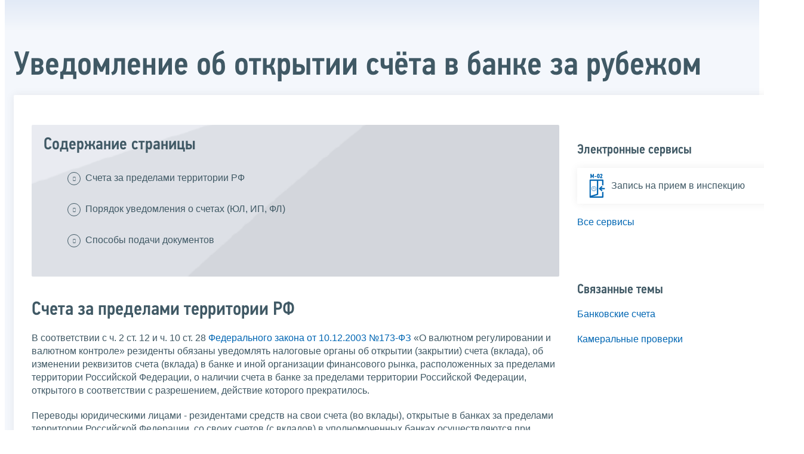

--- FILE ---
content_type: text/html; charset=utf-8
request_url: https://www.nalog.gov.ru/rn63/fl/interest/account_opening/print/
body_size: 4855
content:


<!DOCTYPE html >
<html id="ctl00_MainHtml" lang="ru">
<head id="Head">
	<title>Уведомление об открытии счёта в банке за рубежом |  ФНС России  | 63 Самарская область</title>
	<!-- META -->
	<meta charset="utf-8" />
	<meta content="width=device-width, initial-scale=1" name="viewport" />
	<meta name='description' content='Уведомление об открытии счёта в банке за рубежом |  ФНС России  | 63 Самарская область' />
	<meta name='keywords' content='' />
	<meta name='designer' content='3268' />
	<meta name='category' content='1000000' />
	<meta name="yandex-verification" content="5eaacddeb71d2202" />
	<meta name="yandex-verification" content="a23d24abb844d62a" />

	

<!-- Main Icon -->
<link rel="shortcut icon" href="/css/ul2018/img/favicon.ico">

<!-- Global CSS -->
<link rel="stylesheet" type="text/css" href="https://data.nalog.ru/css/ul2018/vendor/slick.css?ver=2.0.0.27454">
<link rel="stylesheet" type="text/css" href="https://data.nalog.ru/css/ul2018/vendor/mediaelementplayer.min.css">
<link rel="stylesheet" type="text/css" href="https://data.nalog.ru/css/ul2018/vendor/jquery.formstyler.css?ver=2.0.0.27454">
<link rel="stylesheet" type="text/css" href="https://data.nalog.ru/css/ul2018/vendor/select2.min.css?ver=2.0.0.27454">
<link rel="stylesheet" type="text/css" href="https://data.nalog.ru/css/ul2018/vendor/magnific-popup.css?ver=2.0.0.27454">
<link rel="stylesheet" type="text/css" href="https://data.nalog.ru/css/ul2018/vendor/responsiveslides/responsiveslides.css?ver=2.0.0.27454">
<link rel="stylesheet" type="text/css" href="https://data.nalog.ru/css/ul2018/vendor/responsiveslides/themes.css?ver=2.0.0.27454">
<link rel="stylesheet" type="text/css" href="https://data.nalog.ru/css/ul2018/reset.css">
<link rel="stylesheet" type="text/css" href="/css/ul2018/style.css?ver=2.0.0.27454">
<link rel="stylesheet" type="text/css" href="https://data.nalog.ru/css/ul2018/style_me.css?ver=2.0.0.27454">
<link rel="stylesheet" type="text/css" href="https://data.nalog.ru/css/ul2018/media.css?ver=2.0.0.27454">
<link rel="stylesheet" type="text/css" href="https://data.nalog.ru/css/ul2018/HM/FNS-Hm.css?ver=2.0.0.27454">
<link rel="stylesheet" type="text/css" href="https://data.nalog.ru/css/ul2018/icon/style.css">
<link rel="stylesheet" type="text/css" href="https://data.nalog.ru/css/ul2018/vendor/tooltipster.bundle.css">
<link rel="stylesheet" type="text/css" href="https://data.nalog.ru/css/ul2018/vendor/datatables.min.css">
<link rel="stylesheet" type="text/css" href="https://data.nalog.ru/css/ul2018/version.css?ver=2.0.0.27454">


<link rel="stylesheet" type="text/css" href="https://data.nalog.ru/css/ul2018/vendor/ion.rangeSlider.css">
<link rel="stylesheet" type="text/css" href="https://data.nalog.ru/css/ul2018/vendor/ui.dynatree.css">
<!-- datepicker -->
<link rel="stylesheet" type="text/css" href="https://data.nalog.ru/css/ul2018/vendor/bootstrap-datetimepicker.min.css?ver=2.0.0.27454">
<link rel="stylesheet" type="text/css" href="https://data.nalog.ru/css/ul2018/vendor/bootstrap-icon.css?ver=2.0.0.27454">

<!-- Глобальные переменные JavaScript. Здесь не должно быть никакх функций. Все функции в /js/ul2018/script.js и /js/ul2018/script_me.js -->
<script>
	var ZoneID = "3268";
	var ZoneAlias = "rn63";
	var AssemblyVersion = "2.0.0.27454";
	var SvgFileUrl = "/css/";
</script>




<script src="https://data.nalog.ru/js/ul2018/vendor/jquery-3.1.1.min.js"></script>
<script src="https://data.nalog.ru/js/ul2018/vendor/slick.min.js" defer></script>
<script src="https://data.nalog.ru/js/ul2018/vendor/mediaelement-and-player.min.js" defer></script>
<script src="https://data.nalog.ru/js/ul2018/vendor/mediaelement-and-player.ru.js" defer></script>
<script src="https://data.nalog.ru/js/ul2018/vendor/jquery.formstyler.min.js" defer></script>
<script src="https://data.nalog.ru/js/ul2018/vendor/select2.full.min.js" defer></script>
<script src="https://data.nalog.ru/js/ul2018/vendor/timepan/script.js" defer></script>

<!-- datetimepicker -->
<script src="https://data.nalog.ru/js/ul2018/vendor/moment-with-locales.min.js" defer></script>
<script src="https://data.nalog.ru/js/ul2018/vendor/bootstrap.min.js" defer></script>
<script src="https://data.nalog.ru/js/ul2018/vendor/bootstrap-datetimepicker.min.js" defer></script>

<script src="https://data.nalog.ru/js/ul2018/vendor/jquery.cookie.js"></script>
<script src="https://data.nalog.ru/js/ul2018/vendor/jquery.magnific-popup.min.js" defer></script>
<script src="https://data.nalog.ru/js/ul2018/vendor/jquery.cascade.js" defer></script>
<script src="/js/ul2018/script.js?ver=2.0.0.27454"></script>
<script src="https://data.nalog.ru/js/ul2018/script_me.js?ver=2.0.0.27454" defer></script>


<script src="https://data.nalog.ru/js/ul2018/vendor/tooltipster.bundle.min.js" defer></script>
<script src="https://data.nalog.ru/js/ul2018/vendor/jquery.highlight.js?ver=2.0.0.27454" defer></script>

<script src="https://data.nalog.ru/js/ul2018/vendor/datatables.min.js" defer></script>

<script src="https://data.nalog.ru/js/ul2018/vendor/isotope.pkgd.min.js" defer></script>
<script src="https://data.nalog.ru/js/ul2018/vendor/responsiveslides.js" defer></script>



<script>
	$(document).ready(function ()
	{
		var e = document.createElement('script');
		e.async = true;
		e.setAttribute('src', 'https://chat-bot.nalog.ru/web-chat/chatsite/js/wa-min.js');
		document.body.appendChild(e);
	});
</script>


	<script> var mkgu_widget_param = { au: '10003718097', private_block: 1 };</script>
	<script src="https://vashkontrol.ru/widget/mkgu_widget.js" async></script>

	<!--
<script>

	_govWidget = {
		cssOrigin: '//gosbar.gosuslugi.ru',
		catalogOrigin: '//gosbar.gosuslugi.ru',

		disableSearch: true,
		cssTheme: 'gray',
		marginTop: 0,
		paddingTop: 0
	}

</script>

		





	<!-- For Print Version -->
	
<meta name="robots" content="noindex, nofollow" />

<style>body {background: none!important}</style>


</head>
<body  onload='window.print();' >




	<div class="totop"></div>
	

<div id="main_div_svg_templates" style="display:none"></div>

<script>
	window.addEventListener("load", function ()
	{
		fetch("/css/ul2018/icon/templates.svg")
			.then((response) => response.text())
			.then((html) =>
			{
				document.getElementById("main_div_svg_templates").innerHTML = html;
			})
			.catch((error) =>
			{
				console.warn(error);
			});
	});
</script>


	<form method="post" action="./" id="MainForm" enctype="multipart/form-data" class="main-form">
<div class="aspNetHidden">
<input type="hidden" name="__VIEWSTATE" id="__VIEWSTATE" value="+IveRL2/3uf5VJJPvWJohMsnN2GOTw7IhyFq0e9NoudK+xnlPNfQleGVnFi2em/VZuYrcg==" />
</div>

<div class="aspNetHidden">

	<input type="hidden" name="__VIEWSTATEGENERATOR" id="__VIEWSTATEGENERATOR" value="112E02C5" />
</div>
		<div class="wrap-all">
			<div class="wrap-content">
				

<div class="wrapper wrapper_blue-light ">
	<div class="page-title  page-title_grad "   >
		<div class="content">
			<h1 id="ctl00_ctl00_ctl00_td_title">Уведомление об открытии счёта в банке за рубежом</h1>
		</div>
	</div>
	<div class="content  ">
		
		<div class="page  ">
			<div class="page__bg  page__bg_white ">
				<div id="divSecondPageColumns" class="page-content ">
					<div class="page-content__left mobile-aside hidden">
						
					</div>
					<div class="page-content__center ">
						
<div class="text_block">

</div>


<div class="text_block">

<div class="content_list">
<div>
<span>Содержание страницы</span>
<ul>
     <li><a href="#t3">Счета за пределами территории РФ</a></li>
     <li><a href="#t4">Порядок уведомления о счетах (ЮЛ, ИП, ФЛ)</a></li>
      <li><a href="#t5">Способы подачи документов</a> </li>
</ul>
</div>
</div>



<div class="text_block">
<h2 class="h2-ham" id="t3">Счета за пределами территории РФ</h2>

<p>В соответствии с ч. 2 ст. 12 и ч. 10 ст. 28 <a target="blank" href="https://base.garant.ru/12133556/">Федерального закона от 10.12.2003 №173-ФЗ</a> «О валютном регулировании и валютном контроле» резиденты обязаны уведомлять налоговые органы об открытии (закрытии) счета (вклада), об изменении реквизитов счета (вклада) в банке и иной организации финансового рынка, расположенных за пределами территории Российской Федерации, о наличии счета в банке за пределами территории Российской Федерации, открытого в соответствии с разрешением, действие которого прекратилось.</p>

    
    
    <p>Переводы юридическими лицами - резидентами средств на свои счета (во вклады), открытые в банках за пределами территории Российской Федерации, со своих счетов (с вкладов) в уполномоченных банках осуществляются при предъявлении уполномоченному банку при первом переводе уведомления налогового органа по месту учета юридического лица - резидента об открытии счета (вклада) с отметкой о принятии указанного уведомления, за исключением операций, требуемых в соответствии с законодательством иностранного государства и связанных с условиями открытия указанных счетов (вкладов).</p>
      
    
</div>


<div class="text_block">
<h2 class="h2-ham" id="t4">Порядок уведомления о счетах (ЮЛ, ИП, ФЛ)</h2>

<p>Резидент уведомляет налоговый орган по месту своего учета об открытии (закрытии) счетов (вкладов) и об изменении реквизитов счетов (вкладов) в банках и иных организациях финансового рынка, расположенных за пределами территории Российской Федерации, не позднее одного месяца со дня соответственно открытия (закрытия) или изменения реквизитов таких счетов (вкладов) по форме, утвержденной федеральным органом исполнительной власти, уполномоченным по контролю и надзору в области налогов и сборов.</p>
    
   
<p>Форма уведомления и форматы утверждены <a target="blank" href="/rn63/related_activities/accounting/bank_account/9868652/">Приказом ФНС России от 24.04.2020 № ЕД-7-14/272@</a> «Об утверждении форм, форматов уведомлений об открытии (закрытии) счета (вклада), об изменении реквизитов счета (вклада) в банке и иной организации финансового рынка, расположенных за пределами территории Российской Федерации, и способа их представления резидентом налоговому органу, формы уведомления о наличии счета в банке за пределами территории Российской Федерации, открытого в соответствии с разрешением, действие которого прекратилось» (Зарегистрирован в Минюсте России 04.06.2020, регистрационный номер 58591).</p>

   
    
    <p>Требования к порядку открытия счетов (вкладов) в банках и иных организациях финансового рынка, расположенных за пределами территории Российской Федерации, установленные статьей 12 <a target="blank" href="https://base.garant.ru/12133556/">Федерального закона от 10.12.2003 №173-ФЗ</a> «О валютном регулировании и валютном контроле», не применяются к уполномоченным банкам, которые открывают счета (вклады) в банках и иных организациях финансового рынка, расположенных за пределами территории Российской Федерации, проводят по ним валютные операции и представляют отчеты в порядке, установленном Центральным банком Российской Федерации, и к физическим лицам - резидентам, срок пребывания которых за пределами территории Российской Федерации в течение календарного года в совокупности составит более 183 дней, а также к физическим лицам - резидентам, указанным в абзаце первом пункта 4 <a target="blank" href="http://nalog.garant.ru/fns/nk/e4228a58ee428efc683b7a6fe69786e4/">статьи 207 Налогового кодекса Российской Федерации</a>, в случае признания федеральным органом исполнительной власти, уполномоченным по контролю и надзору в области налогов и сборов, таких физических лиц не являющимися налоговыми резидентами Российской Федерации в соответствующем налоговом периоде.</p>
    
    
    
</div>
    

<div class="text_block">
<h2 class="h2-ham" id="t5">Способы подачи документов</h2>

<ul class="ul_class">
     <li class="sm0">Непосредственно через инспекцию
          </li>
     <li class="sm0">По почте с уведомлением о вручении </li>
     <li class="sm0">Онлайн с использованием электронной подписи</li>
    
    <li class="sm0">Через личный кабинет налогоплательщика</li>
    
    
    
</ul>
   
</div>


<hr />



</div>

					</div>
					<div class="page-content__right">
						

<div class="text_block text_block_icon">
        <h6>Электронные сервисы</h6>
					
					<p>
                    <a class="black" href="https://order.nalog.ru">
                      <span class="icon">
                        <svg width="47" height="73">
                          <use xlink:href="#m-02" class="svg_blue"></use>
                        </svg>
                      </span>
                      <span class="text-icon">Запись на прием в инспекцию</span>
                    </a>
                  </p>
				

	      	<p class="more"><a href="/rn63/about_fts/el_usl/?dt=1&n=&dr=3288&cf=true&cr=true&rm=1">Все сервисы</a></p>
        </div>
<div class="text_block">
	<h6>Связанные темы</h6>
	<p><a href="/rn63/related_activities/accounting/bank_account/">Банковские счета</a></p><p><a href="/rn63/taxation/reference_work/desk_audits/">Камеральные проверки</a></p>
</div>

					</div>
				</div>
			</div>
		</div>
	</div>
</div>


			</div>
			<!-- /wrap-content -->
			<div class="wrap-footer">
				
			</div>
			<!-- /wrap-footer -->
		</div>
		<!-- /wrap-all -->
	</form>

	<a class="fixed_shortcut" href="/rn63/service/anket/4467190/"></a>

	<div id="mkgu-widget">
		<a class="fixed_shortcut_vc" href="#"></a>
	</div>

	
</body>

</html>
